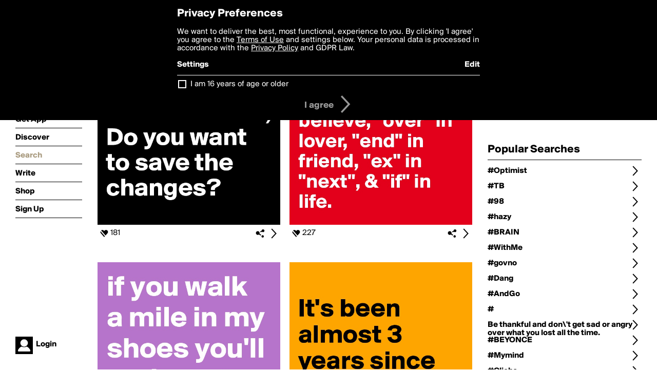

--- FILE ---
content_type: text/html; charset=utf-8
request_url: http://boldomatic.com/view/search?query=End
body_size: 30258
content:
<!doctype html> <html> <head> <meta http-equiv="Content-Type" content="text/html; charset=UTF-8"/> <meta name="viewport" content="width=device-width, initial-scale=1, maximum-scale=2, user-scalable=yes"/> <meta name="apple-mobile-web-app-capable" content="yes"/> <meta name="process-time-ms" content="22105"/> <meta name="current-time-ms" content="1769697733644"/> <meta name="resource-dir" content="/resource/web/v2"/> <link rel="stylesheet" type="text/css" href="http://cdn.boldomatic.com/content/bundle/web/v2/css/boldomatic-web-bundle.css?theme=default&amp;build=024117-024099"> <script type="text/javascript" src="/content/bundle/web/v2/js/boldomatic-web-bundle.js?theme=default&amp;build=024117-024099"></script> <link rel="icon" type="image/png" href="/resource/web/v2/images/favicon.png"/> <meta property="og:site_name" content="Boldomatic"/> <meta name="google-site-verification" content="Vkn9x3TYW1q0BAy9N0fg7Af_1P32RadojIcZlMVHsPo"/> <script type="text/javascript">
        _boldomatic_applyConfig(null);
        _boldomatic_setPrivacyOptions(null);
    </script> <script type="text/javascript">
        var ga = null;
        if (true) {
            (function(i,s,o,g,r,a,m){i['GoogleAnalyticsObject']=r;i[r]=i[r]||function(){
                (i[r].q=i[r].q||[]).push(arguments)},i[r].l=1*new Date();a=s.createElement(o),
                m=s.getElementsByTagName(o)[0];a.async=1;a.src=g;m.parentNode.insertBefore(a,m)
            })(window,document,'script','//www.google-analytics.com/analytics.js','ga');
            ga('set', 'anonymizeIp', true);
            ga('create', 'UA-36280034-1', 'auto');
            if(_boldomatic_getConfig("CampaignID") != null && _boldomatic_getConfig("CampaignID") != "") {
                ga('set', 'campaignName', _boldomatic_getConfig("CampaignID"));
                ga('set', 'campaignSource', "Boldomatic");
            }
            ga('send', 'pageview');
        }
    </script> <script async src="https://www.googletagmanager.com/gtag/js?id=G-8334K5CD5R"></script> <script>
      if (true) {
          window.dataLayer = window.dataLayer || [];
          function gtag(){dataLayer.push(arguments);}
          gtag('js', new Date());
          gtag('config', 'G-8334K5CD5R');
      }
    </script> <link rel="image_src" href="/resource/web/v2/images/boldomatic-start-1.jpg"/> <title>Search - Boldomatic</title> <meta name="title" content="Search Boldomatic"/> <meta name="searchquery" content="End"/> <script>
      
        var postTypes = [ "original", "repost","any"]; // First is the default
        var sortTypes = ["magic","popularity","newest","oldest"]; // First is the default
        var languages = {};
        languages["en"] = "english";
        languages["de"] = "german";
        languages["es"] = "spanish";
        languages["fr"] = "french";
        languages["sv"] = "swedish";
        languages["it"] = "italian";
        languages["pt"] = "portuguese";
        languages["nl"] = "dutch";

        function changePostType() {
           
            showOptionDialog("Choose Type of Posts", postTypes, "cancel", function (button) {
                if (button == "cancel") {
                    return true;
                }
                minFilter = button;
               
                window.location.href = updateQueryString("type", minFilter);
                return true;
            });
        }

        function chooseLanguage() {

            var languageNames = new Array();
            for (key in languages) {
                languageNames.push(languages[key]);
            }
            showOptionDialog("Choose Language", languageNames, "cancel", function (button) {
                if (button == "cancel") {
                    return true;
                }
                var language;
                for (key in languages) {
                    if (languages[key] == button) {
                        language = key;
                    }
                }
                
                window.location.href = updateQueryString("language", language);
                return true;
            });
        }

        function changeSortType() {
            showOptionDialog("Choose Sorting", sortTypes, "cancel", function (button) {
                if (button == "cancel") {
                    return true;
                }
                sortType = button;
                window.location.href = updateQueryString("sort", sortType);
                return true;
            });
        }

        function searchForWriters() {
            showInputDialog("Search for writers by name:", "search", "cancel", null, function (button, value) {
                if (value == null || value == "" || button != "search") return true;
                value = encodeURIComponent(value);
                window.location.href = "/view/search-for-writers?query=" + value;
                return true;
            });
        }

        function searchForPosts() {
            showInputDialog("Search for posts containing the text:", "search", "cancel", null, function (button, value) {
                if (value == null || value == "" || button != "search") return true;
                value = encodeURIComponent(value);
                window.location.href = "/view/search-for-posts?query=" + value;
                return true;
            });
        }

     

        function filterWriter() {

            showInputDialog("Search for posts by writer:", "search", "cancel", null, function (button, value) {
                if (value == null || value == "" || button != "search") return true;
                value = encodeURIComponent(value);
                window.location.href = updateQueryString("writer", value);
                return true;
            });
        }


        $(document).ready(function () {
            // Defaults
            if ($(".toolbar.sort-type .value").text() == "") $(".toolbar.sort-type .value").text(sortTypes[1]);
            if ($(".toolbar.post-type .value").text() == "") $(".toolbar.post-type .value").text(postTypes[0]);

            //enable enter for user search
            $("#writerBox").keyup(function (e) {
                if (e.keyCode == 13) {
                    filterWriter();
                }
            });
        });

      

    </script> </head> <body class="section-search"> <div class="container" itemscope itemtype="http://schema.org/WebSite"> <meta itemprop="url" content="https://boldomatic.com/"/> <div class="navigation guest"> <div class="navigation-large"> <a class="titlelink" href="/"><span>boldomatic</span></a> <ul class="main"> <a class="requires-guest" href="/web/about"><li class="navicon boldomatic">About</li></a> <a class="requires-guest" href="/web/get"><li class="navicon download">Get App</li></a> <a class="requires-login" rel="nofollow" href="/view/feed"><li class="navicon feed">Feed</li></a> <a class="" href="/view/discover"><li class="navicon discover">Discover</li></a> <a class="" href="/view/search" onclick="return showSearch();"><li class="navicon search">Search</li></a> <a class="" href="/view/editor"><li class="navicon write">Write</li></a> <a class="requires-login" rel="nofollow" href="/view/news"><li class="navicon news">News<span class="notifs"></span></li></a> <a class="" href="/shop"><li class="navicon shop">Shop<span class="notifs"></span></li></a> <a class="requires-login" rel="nofollow" href="/view/profile"><li class="navicon profile">Profile</li></a> <a class="requires-guest" href="javascript:loginSignup();"><li class="navicon profile">Sign Up</li></a> </ul> </div> <div class="navigation-mobile"> <div class="toolbar menu"> <a href="/"><span class="label site-title">boldomatic</span></a> <a href="javascript:toggleMobileNavigation();"><span class="icon tool down menu menudropdown"></span></a> </div> <ul class="main"> <a class="requires-guest" href="/web/about"> <li class="navicon boldomatic">About</li> </a> <a class="requires-guest" href="/web/get"> <li class="navicon download">Get App</li> </a> <a class="requires-login" rel="nofollow" href="/view/feed"> <li class="navicon feed">Feed</li> </a> <a class="" href="/view/discover"> <li class="navicon discover">Discover</li> </a> <a class="" href="/view/search" onclick="hideMobileNavigation(); return showSearch();"> <li class="navicon search">Search</li> </a> <a class="" href="/view/editor"> <li class="navicon write">Write</li> </a> <a class="requires-login" rel="nofollow" href="/view/news"> <li class="navicon news">News<span class="notifs"></span></li> </a> <a class="" href="/shop"> <li class="navicon shop">Shop<span class="notifs"></span></li> </a> <a class="requires-login" rel="nofollow" href="/view/profile"> <li class="navicon profile">Profile</li> </a> <a class="requires-guest" href="javascript:hideMobileNavigation();loginSignup();"> <li class="navicon profile">Sign Up</li> </a> </ul> </div> <div class="user-profile requires-login"> <a href="/view/profile"> <img src="http://cdn.boldomatic.com/resource/web/v2/images/profile-dummy-2x.png?&amp;width=34&amp;height=34&amp;format=jpg&amp;quality=90"/> <span class="name"></span> <br/> <span class="status">logged&nbsp;in</span> </a> </div> <div class="user-profile requires-guest"> <a href="javascript:_boldomatic_account_showSignupLoginDialog('login');"> <img src="http://cdn.boldomatic.com/resource/web/v2/images/profile-dummy-2x.png?width=34&amp;height=34&amp;format=jpg&amp;quality=90"/> <span class="name centered">Login</span> </a> </div> </div> <div class="search-box"> <div class="search-input" tabindex="-1"></div> <div class="search-tip">Search for #hashtags, @writers or keywords</div> <div class="search-stats"></div> <a title="Close" href="javascript:closeSearch();" class="close-button">&nbsp;</a> </div> <div class="page"> <div class="title-with-toolbar"> <h1>Search for «End»</h1> <a class="low-priority" href="javascript:changeSearch();"> <div class="toolbar thin"> <span class="label">Change</span> <span class="tool button icon input"></span> </div> </a> </div> <div class="post-listing two-column expandable auto-load" call="view/search" use-query-for-post-data="true" page-number-loaded="1" pages-to-auto-load="1"> <div class="expandable-items"> <div class="item post-item more-to-load odd " post-id="UrHqLg" post-url="https://boldomatic.com/p/UrHqLg/at-the-end-of-the-day-life-should-ask-us-do-you-want-to-save-the-changes" post-path="/p/UrHqLg/at-the-end-of-the-day-life-should-ask-us-do-you-want-to-save-the-changes" repost-id="UrHqLg"> <a class="overlay" href="/p/UrHqLg/at-the-end-of-the-day-life-should-ask-us-do-you-want-to-save-the-changes" title="Share, like, comment and more..."> <img class="image" alt="At the end of the day, life should ask us, 
Do you want to save the changes?" src="http://cdn.boldomatic.com/content/post/UrHqLg/At-the-end-of-the-day-life-should-ask-us-Do-you-wa?size=600"/> </a> <div class="toolbar thin"> <div class="meta icon likes meta-count-181 infobox-trigger" infobox-post-author="UrHqLg"><span>181</span></div> <a href="/p/UrHqLg/at-the-end-of-the-day-life-should-ask-us-do-you-want-to-save-the-changes" class="tool icon details overlay-active" title="Post Details"><span></span></a> <a class="tool icon share" title="Share, Save and more..."><span></span></a> </div> </div><div class="item post-item more-to-load even " post-id="bH55YQ" post-url="https://boldomatic.com/p/bH55YQ/there-s-hell-in-hello-good-in-goodbye-lie-in-believe-over-in-lover-end-in-friend" post-path="/p/bH55YQ/there-s-hell-in-hello-good-in-goodbye-lie-in-believe-over-in-lover-end-in-friend" repost-id="bH55YQ"> <a class="overlay" href="/p/bH55YQ/there-s-hell-in-hello-good-in-goodbye-lie-in-believe-over-in-lover-end-in-friend" title="Share, like, comment and more..."> <img class="image" alt="There's &quot;hell&quot; in hello, &quot;good&quot; in goodbye, &quot;lie&quot; in believe, &quot;over&quot; in lover, &quot;end&quot; in friend, &quot;ex&quot; in &quot;next&quot;, &amp; &quot;if&quot; in life." src="http://cdn.boldomatic.com/content/post/bH55YQ/There-s-hell-in-hello-good-in-goodbye-lie-in-belie?size=600"/> </a> <div class="toolbar thin"> <div class="meta icon likes meta-count-227 infobox-trigger" infobox-post-author="bH55YQ"><span>227</span></div> <a href="/p/bH55YQ/there-s-hell-in-hello-good-in-goodbye-lie-in-believe-over-in-lover-end-in-friend" class="tool icon details overlay-active" title="Post Details"><span></span></a> <a class="tool icon share" title="Share, Save and more..."><span></span></a> </div> </div><div class="item post-item more-to-load odd " post-id="vErLcQ" post-url="https://boldomatic.com/p/vErLcQ/if-you-walk-a-mile-in-my-shoes-you-ll-end-up-at-the-bar" post-path="/p/vErLcQ/if-you-walk-a-mile-in-my-shoes-you-ll-end-up-at-the-bar" repost-id="vErLcQ"> <a class="overlay" href="/p/vErLcQ/if-you-walk-a-mile-in-my-shoes-you-ll-end-up-at-the-bar" title="Share, like, comment and more..."> <img class="image" alt="if you walk a mile in my shoes you'll end up at the bar. " src="http://cdn.boldomatic.com/content/post/vErLcQ/if-you-walk-a-mile-in-my-shoes-you-ll-end-up-at-th?size=600"/> </a> <div class="toolbar thin"> <div class="meta icon likes meta-count-61 infobox-trigger" infobox-post-author="vErLcQ"><span>61</span></div> <a href="/p/vErLcQ/if-you-walk-a-mile-in-my-shoes-you-ll-end-up-at-the-bar" class="tool icon details overlay-active" title="Post Details"><span></span></a> <a class="tool icon share" title="Share, Save and more..."><span></span></a> </div> </div><div class="item post-item more-to-load even " post-id="mT6aYg" post-url="https://boldomatic.com/p/mT6aYg/it-s-been-almost-3-years-since-the-end-of-the-world-in-2012" post-path="/p/mT6aYg/it-s-been-almost-3-years-since-the-end-of-the-world-in-2012" repost-id="mT6aYg"> <a class="overlay" href="/p/mT6aYg/it-s-been-almost-3-years-since-the-end-of-the-world-in-2012" title="Share, like, comment and more..."> <img class="image" alt="
It's been almost 3 years since the end of the world in 2012." src="http://cdn.boldomatic.com/content/post/mT6aYg/It-s-been-almost-3-years-since-the-end-of-the-wor?size=600"/> </a> <div class="toolbar thin"> <div class="meta icon likes meta-count-76 infobox-trigger" infobox-post-author="mT6aYg"><span>76</span></div> <a href="/p/mT6aYg/it-s-been-almost-3-years-since-the-end-of-the-world-in-2012" class="tool icon details overlay-active" title="Post Details"><span></span></a> <a class="tool icon share" title="Share, Save and more..."><span></span></a> </div> </div><div class="item post-item more-to-load odd " post-id="Q8QDfg" post-url="https://boldomatic.com/p/Q8QDfg/what-if-when-we-die-the-light-at-the-end-of-the-tunnel-we-see-is-just-us-being-p" post-path="/p/Q8QDfg/what-if-when-we-die-the-light-at-the-end-of-the-tunnel-we-see-is-just-us-being-p" repost-id="Q8QDfg"> <a class="overlay" href="/p/Q8QDfg/what-if-when-we-die-the-light-at-the-end-of-the-tunnel-we-see-is-just-us-being-p" title="Share, like, comment and more..."> <img class="image" alt="What if when we die the light at the end of the tunnel we see is just us being pushed out of another vagina?" src="http://cdn.boldomatic.com/content/post/Q8QDfg/What-if-when-we-die-the-light-at-the-end-of-the-tu?size=600"/> </a> <div class="toolbar thin"> <div class="meta icon likes meta-count-33 infobox-trigger" infobox-post-author="Q8QDfg"><span>33</span></div> <a href="/p/Q8QDfg/what-if-when-we-die-the-light-at-the-end-of-the-tunnel-we-see-is-just-us-being-p" class="tool icon details overlay-active" title="Post Details"><span></span></a> <a class="tool icon share" title="Share, Save and more..."><span></span></a> </div> </div><div class="item post-item more-to-load even " post-id="7WFSJg" post-url="https://boldomatic.com/p/7WFSJg/one-smile-can-start-a-friendship-one-word-can-end-a-fight-one-look-can-save-a-re" post-path="/p/7WFSJg/one-smile-can-start-a-friendship-one-word-can-end-a-fight-one-look-can-save-a-re" repost-id="7WFSJg"> <a class="overlay" href="/p/7WFSJg/one-smile-can-start-a-friendship-one-word-can-end-a-fight-one-look-can-save-a-re" title="Share, like, comment and more..."> <img class="image" alt="One smile can start a friendship

One word can end a fight

One look can save a relationship

One person can change your life" src="http://cdn.boldomatic.com/content/post/7WFSJg/One-smile-can-start-a-friendship-One-word-can-end?size=600"/> </a> <div class="toolbar thin"> <div class="meta icon likes meta-count-97 infobox-trigger" infobox-post-author="7WFSJg"><span>97</span></div> <a href="/p/7WFSJg/one-smile-can-start-a-friendship-one-word-can-end-a-fight-one-look-can-save-a-re" class="tool icon details overlay-active" title="Post Details"><span></span></a> <a class="tool icon share" title="Share, Save and more..."><span></span></a> </div> </div><div class="item post-item more-to-load odd " post-id="1FJjWw" post-url="https://boldomatic.com/p/1FJjWw/if-this-is-to-end-in-fire-we-should-all-burn-together" post-path="/p/1FJjWw/if-this-is-to-end-in-fire-we-should-all-burn-together" repost-id="1FJjWw"> <a class="overlay" href="/p/1FJjWw/if-this-is-to-end-in-fire-we-should-all-burn-together" title="Share, like, comment and more..."> <img class="image" alt="If this is  to end in fire, we should all burn together. " src="http://cdn.boldomatic.com/content/post/1FJjWw/If-this-is-to-end-in-fire-we-should-all-burn-toget?size=600"/> </a> <div class="toolbar thin"> <div class="meta icon likes meta-count-30 infobox-trigger" infobox-post-author="1FJjWw"><span>30</span></div> <a href="/p/1FJjWw/if-this-is-to-end-in-fire-we-should-all-burn-together" class="tool icon details overlay-active" title="Post Details"><span></span></a> <a class="tool icon share" title="Share, Save and more..."><span></span></a> </div> </div><div class="item post-item more-to-load even " post-id="Gs2PZQ" post-url="https://boldomatic.com/p/Gs2PZQ/in-the-end-we-are-all-judged-by-the-courage-of-our-hearts" post-path="/p/Gs2PZQ/in-the-end-we-are-all-judged-by-the-courage-of-our-hearts" repost-id="Gs2PZQ"> <a class="overlay" href="/p/Gs2PZQ/in-the-end-we-are-all-judged-by-the-courage-of-our-hearts" title="Share, like, comment and more..."> <img class="image" alt="
In the end we are all judged by the courage of our hearts






" src="http://cdn.boldomatic.com/content/post/Gs2PZQ/In-the-end-we-are-all-judged-by-the-courage-of-ou?size=600"/> </a> <div class="toolbar thin"> <div class="meta icon likes meta-count-95 infobox-trigger" infobox-post-author="Gs2PZQ"><span>95</span></div> <a href="/p/Gs2PZQ/in-the-end-we-are-all-judged-by-the-courage-of-our-hearts" class="tool icon details overlay-active" title="Post Details"><span></span></a> <a class="tool icon share" title="Share, Save and more..."><span></span></a> </div> </div><div class="item post-item more-to-load odd " post-id="tdPUKQ" post-url="https://boldomatic.com/p/tdPUKQ/the-world-will-only-end-once" post-path="/p/tdPUKQ/the-world-will-only-end-once" repost-id="tdPUKQ"> <a class="overlay" href="/p/tdPUKQ/the-world-will-only-end-once" title="Share, like, comment and more..."> <img class="image" alt="The world will only end once" src="http://cdn.boldomatic.com/content/post/tdPUKQ/The-world-will-only-end-once?size=600"/> </a> <div class="toolbar thin"> <div class="meta icon likes meta-count-37 infobox-trigger" infobox-post-author="tdPUKQ"><span>37</span></div> <a href="/p/tdPUKQ/the-world-will-only-end-once" class="tool icon details overlay-active" title="Post Details"><span></span></a> <a class="tool icon share" title="Share, Save and more..."><span></span></a> </div> </div><div class="item post-item more-to-load even " post-id="UAj4Pg" post-url="https://boldomatic.com/p/UAj4Pg/when-you-try-your-hardest-not-to-be-a-fucker-but-everyone-you-deal-with-is-a-fu" post-path="/p/UAj4Pg/when-you-try-your-hardest-not-to-be-a-fucker-but-everyone-you-deal-with-is-a-fu" repost-id="UAj4Pg"> <a class="overlay" href="/p/UAj4Pg/when-you-try-your-hardest-not-to-be-a-fucker-but-everyone-you-deal-with-is-a-fu" title="Share, like, comment and more..."> <img class="image" alt="

When you try your hardest not to be a fucker, but everyone you deal with is a fucker, so you end up being a bigger fucker just to outfuck the fuckers. 

" src="http://cdn.boldomatic.com/content/post/UAj4Pg/When-you-try-your-hardest-not-to-be-a-fucker-but?size=600"/> </a> <div class="toolbar thin"> <div class="meta icon likes meta-count-43 infobox-trigger" infobox-post-author="UAj4Pg"><span>43</span></div> <a href="/p/UAj4Pg/when-you-try-your-hardest-not-to-be-a-fucker-but-everyone-you-deal-with-is-a-fu" class="tool icon details overlay-active" title="Post Details"><span></span></a> <a class="tool icon share" title="Share, Save and more..."><span></span></a> </div> </div><div class="item post-item more-to-load odd " post-id="Vzpsag" post-url="https://boldomatic.com/p/Vzpsag/maybe-you-just-have-to-live-for-the-small-things-like-being-called-pretty-or-som" post-path="/p/Vzpsag/maybe-you-just-have-to-live-for-the-small-things-like-being-called-pretty-or-som" repost-id="Vzpsag"> <a class="overlay" href="/p/Vzpsag/maybe-you-just-have-to-live-for-the-small-things-like-being-called-pretty-or-som" title="Share, like, comment and more..."> <img class="image" alt="maybe you just have to live for the small things, like being called pretty or someone picking up the pen you dropped or laughing so hard that your stomach hurts. maybe thats all that really matters at the end of the day." src="http://cdn.boldomatic.com/content/post/Vzpsag/maybe-you-just-have-to-live-for-the-small-things-l?size=600"/> </a> <div class="toolbar thin"> <div class="meta icon likes meta-count-39 infobox-trigger" infobox-post-author="Vzpsag"><span>39</span></div> <a href="/p/Vzpsag/maybe-you-just-have-to-live-for-the-small-things-like-being-called-pretty-or-som" class="tool icon details overlay-active" title="Post Details"><span></span></a> <a class="tool icon share" title="Share, Save and more..."><span></span></a> </div> </div><div class="item post-item more-to-load even " post-id="7bvPKw" post-url="https://boldomatic.com/p/7bvPKw/you-learn-more-about-a-person-at-the-end-of-a-relationship-than-at-the-beginnin" post-path="/p/7bvPKw/you-learn-more-about-a-person-at-the-end-of-a-relationship-than-at-the-beginnin" repost-id="7bvPKw"> <a class="overlay" href="/p/7bvPKw/you-learn-more-about-a-person-at-the-end-of-a-relationship-than-at-the-beginnin" title="Share, like, comment and more..."> <img class="image" alt="



You learn more
about a person
at the end of a
relationship
than at the
beginning •

" src="http://cdn.boldomatic.com/content/post/7bvPKw/You-learn-more-about-a-person-at-the-end-of-a-rel?size=600"/> </a> <div class="toolbar thin"> <div class="meta icon likes meta-count-68 infobox-trigger" infobox-post-author="7bvPKw"><span>68</span></div> <a href="/p/7bvPKw/you-learn-more-about-a-person-at-the-end-of-a-relationship-than-at-the-beginnin" class="tool icon details overlay-active" title="Post Details"><span></span></a> <a class="tool icon share" title="Share, Save and more..."><span></span></a> </div> </div> </div> <div class="button text-button expand hidden">show more</div> <div class="clear"></div> </div> <div class="page-trailer page-has-content"> <br/> Sorry, we couldn't find any posts for the term <b>End</b>.<br/> If you're looking for some great posts, check out the <a href="/view/popular">popular</a> page. </div> <script type="application/ld+json">
    {post-listing.ldjson}
</script> </div> <div class="sidebar">  <div class="refine-post-search"> <h2>Refine Search</h2> <a href="javascript:changeSearch();"> <div class="toolbar thin spaced "> <span class="label">Change Search</span> <span class="tool button icon input"></span> </div> </a> <a href="javascript:changeSortType();"> <div class="toolbar thin spaced sort-type"> <span class="label">Sort Type</span> <span class="tool button icon input"></span> <span class="value"></span> </div> </a> <a href="javascript:changePostType();"> <div class="toolbar thin spaced post-type"> <span class="label">Post Type</span> <span class="tool button icon input"></span> <span class="value"></span> </div> </a> <a href="javascript:chooseLanguage();"> <div class="toolbar thin spaced post-language"> <span class="label">Language</span> <span class="tool button icon input"></span> <span class="value"></span> </div> </a> <a href="javascript:filterWriter();"> <div class="toolbar thin spaced post-language"> <span class="label">Posts by Writer</span> <span class="tool button icon input"></span> <span class="value"></span> </div> </a> </div> <h2>Popular Searches</h2> <a href="/view/search?query=%23Optimist"> <div class="toolbar thin spaced"> <span class="label">#Optimist</span> <span class="tool button icon details"></span> </div> </a><a href="/view/search?query=%23TB"> <div class="toolbar thin spaced"> <span class="label">#TB</span> <span class="tool button icon details"></span> </div> </a><a href="/view/search?query=%2398"> <div class="toolbar thin spaced"> <span class="label">#98</span> <span class="tool button icon details"></span> </div> </a><a href="/view/search?query=%23hazy"> <div class="toolbar thin spaced"> <span class="label">#hazy</span> <span class="tool button icon details"></span> </div> </a><a href="/view/search?query=%23BRAIN"> <div class="toolbar thin spaced"> <span class="label">#BRAIN</span> <span class="tool button icon details"></span> </div> </a><a href="/view/search?query=%23WithMe"> <div class="toolbar thin spaced"> <span class="label">#WithMe</span> <span class="tool button icon details"></span> </div> </a><a href="/view/search?query=%23govno"> <div class="toolbar thin spaced"> <span class="label">#govno</span> <span class="tool button icon details"></span> </div> </a><a href="/view/search?query=%23Dang"> <div class="toolbar thin spaced"> <span class="label">#Dang</span> <span class="tool button icon details"></span> </div> </a><a href="/view/search?query=%23AndGo"> <div class="toolbar thin spaced"> <span class="label">#AndGo</span> <span class="tool button icon details"></span> </div> </a><a href="/view/search?query=%23"> <div class="toolbar thin spaced"> <span class="label">#</span> <span class="tool button icon details"></span> </div> </a><a href="/view/search?query=Be+thankful+and+don%27t+get+sad+or+angry+over+what+you+lost+all+the+time."> <div class="toolbar thin spaced"> <span class="label">Be thankful and don\'t get sad or angry over what you lost all the time.</span> <span class="tool button icon details"></span> </div> </a><a href="/view/search?query=%23BEYONCE"> <div class="toolbar thin spaced"> <span class="label">#BEYONCE</span> <span class="tool button icon details"></span> </div> </a><a href="/view/search?query=%23Mymind"> <div class="toolbar thin spaced"> <span class="label">#Mymind</span> <span class="tool button icon details"></span> </div> </a><a href="/view/search?query=%23Cliche"> <div class="toolbar thin spaced"> <span class="label">#Cliche</span> <span class="tool button icon details"></span> </div> </a><a href="/view/search?query=%23his"> <div class="toolbar thin spaced"> <span class="label">#his</span> <span class="tool button icon details"></span> </div> </a><a href="/view/search?query=%23famous"> <div class="toolbar thin spaced"> <span class="label">#famous</span> <span class="tool button icon details"></span> </div> </a><a href="/view/search?query=%23WEB"> <div class="toolbar thin spaced"> <span class="label">#WEB</span> <span class="tool button icon details"></span> </div> </a><a href="/view/search?query=%23oman"> <div class="toolbar thin spaced"> <span class="label">#oman</span> <span class="tool button icon details"></span> </div> </a><a href="/view/search?query=%23DUbai"> <div class="toolbar thin spaced"> <span class="label">#DUbai</span> <span class="tool button icon details"></span> </div> </a><a href="/view/search?query=%23chucknorris"> <div class="toolbar thin spaced"> <span class="label">#chucknorris</span> <span class="tool button icon details"></span> </div> </a><a href="/view/search?query=%23receive"> <div class="toolbar thin spaced"> <span class="label">#receive</span> <span class="tool button icon details"></span> </div> </a><a href="/view/search?query=angry+over+what+you+lost"> <div class="toolbar thin spaced"> <span class="label">angry over what you lost</span> <span class="tool button icon details"></span> </div> </a><a href="/view/search?query=%23alexa"> <div class="toolbar thin spaced"> <span class="label">#alexa</span> <span class="tool button icon details"></span> </div> </a><a href="/view/search?query=%23Ificould"> <div class="toolbar thin spaced"> <span class="label">#Ificould</span> <span class="tool button icon details"></span> </div> </a><a href="/view/search?query=%23LostLoveSpells"> <div class="toolbar thin spaced"> <span class="label">#LostLoveSpells</span> <span class="tool button icon details"></span> </div> </a><a href="/view/search?query=%23FOLLOW"> <div class="toolbar thin spaced"> <span class="label">#FOLLOW</span> <span class="tool button icon details"></span> </div> </a><a href="/view/search?query=%23SAD"> <div class="toolbar thin spaced"> <span class="label">#SAD</span> <span class="tool button icon details"></span> </div> </a><a href="/view/search?query=%23SoTrue"> <div class="toolbar thin spaced"> <span class="label">#SoTrue</span> <span class="tool button icon details"></span> </div> </a><a href="/view/search?query=%23terrific"> <div class="toolbar thin spaced"> <span class="label">#terrific</span> <span class="tool button icon details"></span> </div> </a><a href="/view/search?query=%23surat"> <div class="toolbar thin spaced"> <span class="label">#surat</span> <span class="tool button icon details"></span> </div> </a> </div> <div class="footer guest"> <a href="/web/about">About</a> <a href="/web/help">Help</a> <a href="/brands">Brands</a> <a href="/affiliate">Affiliate</a> <a href="/developer">Developer</a> <a href="/web/press">Press</a> <a href="/web/contact">Contact</a> <a href="/web/copyright">Copyright</a> <a href="/web/privacy">Privacy</a> <a href="/web/terms">Terms</a> </div> </div> </body> </html>